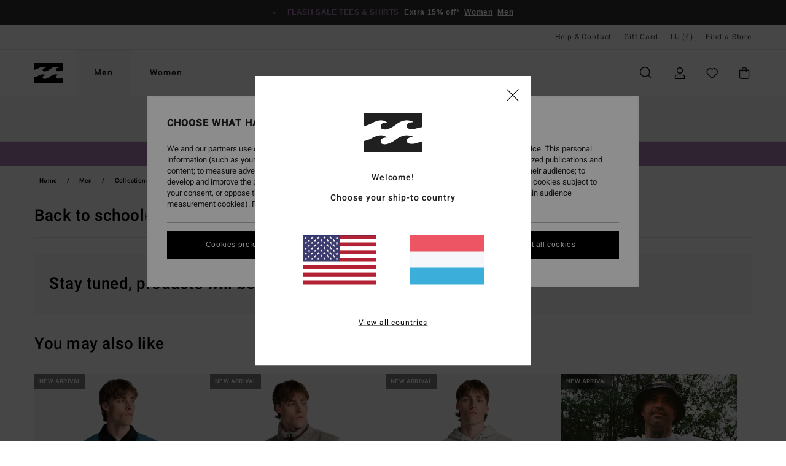

--- FILE ---
content_type: text/html; charset=utf-8
request_url: https://www.google.com/recaptcha/api2/anchor?ar=1&k=6LdoYqMhAAAAAABdQMTczY714SJxursAQToJKBEY&co=aHR0cHM6Ly93d3cuYmlsbGFib25nLmx1OjQ0Mw..&hl=en&v=PoyoqOPhxBO7pBk68S4YbpHZ&size=invisible&anchor-ms=20000&execute-ms=30000&cb=4dgwlhy33osm
body_size: 48720
content:
<!DOCTYPE HTML><html dir="ltr" lang="en"><head><meta http-equiv="Content-Type" content="text/html; charset=UTF-8">
<meta http-equiv="X-UA-Compatible" content="IE=edge">
<title>reCAPTCHA</title>
<style type="text/css">
/* cyrillic-ext */
@font-face {
  font-family: 'Roboto';
  font-style: normal;
  font-weight: 400;
  font-stretch: 100%;
  src: url(//fonts.gstatic.com/s/roboto/v48/KFO7CnqEu92Fr1ME7kSn66aGLdTylUAMa3GUBHMdazTgWw.woff2) format('woff2');
  unicode-range: U+0460-052F, U+1C80-1C8A, U+20B4, U+2DE0-2DFF, U+A640-A69F, U+FE2E-FE2F;
}
/* cyrillic */
@font-face {
  font-family: 'Roboto';
  font-style: normal;
  font-weight: 400;
  font-stretch: 100%;
  src: url(//fonts.gstatic.com/s/roboto/v48/KFO7CnqEu92Fr1ME7kSn66aGLdTylUAMa3iUBHMdazTgWw.woff2) format('woff2');
  unicode-range: U+0301, U+0400-045F, U+0490-0491, U+04B0-04B1, U+2116;
}
/* greek-ext */
@font-face {
  font-family: 'Roboto';
  font-style: normal;
  font-weight: 400;
  font-stretch: 100%;
  src: url(//fonts.gstatic.com/s/roboto/v48/KFO7CnqEu92Fr1ME7kSn66aGLdTylUAMa3CUBHMdazTgWw.woff2) format('woff2');
  unicode-range: U+1F00-1FFF;
}
/* greek */
@font-face {
  font-family: 'Roboto';
  font-style: normal;
  font-weight: 400;
  font-stretch: 100%;
  src: url(//fonts.gstatic.com/s/roboto/v48/KFO7CnqEu92Fr1ME7kSn66aGLdTylUAMa3-UBHMdazTgWw.woff2) format('woff2');
  unicode-range: U+0370-0377, U+037A-037F, U+0384-038A, U+038C, U+038E-03A1, U+03A3-03FF;
}
/* math */
@font-face {
  font-family: 'Roboto';
  font-style: normal;
  font-weight: 400;
  font-stretch: 100%;
  src: url(//fonts.gstatic.com/s/roboto/v48/KFO7CnqEu92Fr1ME7kSn66aGLdTylUAMawCUBHMdazTgWw.woff2) format('woff2');
  unicode-range: U+0302-0303, U+0305, U+0307-0308, U+0310, U+0312, U+0315, U+031A, U+0326-0327, U+032C, U+032F-0330, U+0332-0333, U+0338, U+033A, U+0346, U+034D, U+0391-03A1, U+03A3-03A9, U+03B1-03C9, U+03D1, U+03D5-03D6, U+03F0-03F1, U+03F4-03F5, U+2016-2017, U+2034-2038, U+203C, U+2040, U+2043, U+2047, U+2050, U+2057, U+205F, U+2070-2071, U+2074-208E, U+2090-209C, U+20D0-20DC, U+20E1, U+20E5-20EF, U+2100-2112, U+2114-2115, U+2117-2121, U+2123-214F, U+2190, U+2192, U+2194-21AE, U+21B0-21E5, U+21F1-21F2, U+21F4-2211, U+2213-2214, U+2216-22FF, U+2308-230B, U+2310, U+2319, U+231C-2321, U+2336-237A, U+237C, U+2395, U+239B-23B7, U+23D0, U+23DC-23E1, U+2474-2475, U+25AF, U+25B3, U+25B7, U+25BD, U+25C1, U+25CA, U+25CC, U+25FB, U+266D-266F, U+27C0-27FF, U+2900-2AFF, U+2B0E-2B11, U+2B30-2B4C, U+2BFE, U+3030, U+FF5B, U+FF5D, U+1D400-1D7FF, U+1EE00-1EEFF;
}
/* symbols */
@font-face {
  font-family: 'Roboto';
  font-style: normal;
  font-weight: 400;
  font-stretch: 100%;
  src: url(//fonts.gstatic.com/s/roboto/v48/KFO7CnqEu92Fr1ME7kSn66aGLdTylUAMaxKUBHMdazTgWw.woff2) format('woff2');
  unicode-range: U+0001-000C, U+000E-001F, U+007F-009F, U+20DD-20E0, U+20E2-20E4, U+2150-218F, U+2190, U+2192, U+2194-2199, U+21AF, U+21E6-21F0, U+21F3, U+2218-2219, U+2299, U+22C4-22C6, U+2300-243F, U+2440-244A, U+2460-24FF, U+25A0-27BF, U+2800-28FF, U+2921-2922, U+2981, U+29BF, U+29EB, U+2B00-2BFF, U+4DC0-4DFF, U+FFF9-FFFB, U+10140-1018E, U+10190-1019C, U+101A0, U+101D0-101FD, U+102E0-102FB, U+10E60-10E7E, U+1D2C0-1D2D3, U+1D2E0-1D37F, U+1F000-1F0FF, U+1F100-1F1AD, U+1F1E6-1F1FF, U+1F30D-1F30F, U+1F315, U+1F31C, U+1F31E, U+1F320-1F32C, U+1F336, U+1F378, U+1F37D, U+1F382, U+1F393-1F39F, U+1F3A7-1F3A8, U+1F3AC-1F3AF, U+1F3C2, U+1F3C4-1F3C6, U+1F3CA-1F3CE, U+1F3D4-1F3E0, U+1F3ED, U+1F3F1-1F3F3, U+1F3F5-1F3F7, U+1F408, U+1F415, U+1F41F, U+1F426, U+1F43F, U+1F441-1F442, U+1F444, U+1F446-1F449, U+1F44C-1F44E, U+1F453, U+1F46A, U+1F47D, U+1F4A3, U+1F4B0, U+1F4B3, U+1F4B9, U+1F4BB, U+1F4BF, U+1F4C8-1F4CB, U+1F4D6, U+1F4DA, U+1F4DF, U+1F4E3-1F4E6, U+1F4EA-1F4ED, U+1F4F7, U+1F4F9-1F4FB, U+1F4FD-1F4FE, U+1F503, U+1F507-1F50B, U+1F50D, U+1F512-1F513, U+1F53E-1F54A, U+1F54F-1F5FA, U+1F610, U+1F650-1F67F, U+1F687, U+1F68D, U+1F691, U+1F694, U+1F698, U+1F6AD, U+1F6B2, U+1F6B9-1F6BA, U+1F6BC, U+1F6C6-1F6CF, U+1F6D3-1F6D7, U+1F6E0-1F6EA, U+1F6F0-1F6F3, U+1F6F7-1F6FC, U+1F700-1F7FF, U+1F800-1F80B, U+1F810-1F847, U+1F850-1F859, U+1F860-1F887, U+1F890-1F8AD, U+1F8B0-1F8BB, U+1F8C0-1F8C1, U+1F900-1F90B, U+1F93B, U+1F946, U+1F984, U+1F996, U+1F9E9, U+1FA00-1FA6F, U+1FA70-1FA7C, U+1FA80-1FA89, U+1FA8F-1FAC6, U+1FACE-1FADC, U+1FADF-1FAE9, U+1FAF0-1FAF8, U+1FB00-1FBFF;
}
/* vietnamese */
@font-face {
  font-family: 'Roboto';
  font-style: normal;
  font-weight: 400;
  font-stretch: 100%;
  src: url(//fonts.gstatic.com/s/roboto/v48/KFO7CnqEu92Fr1ME7kSn66aGLdTylUAMa3OUBHMdazTgWw.woff2) format('woff2');
  unicode-range: U+0102-0103, U+0110-0111, U+0128-0129, U+0168-0169, U+01A0-01A1, U+01AF-01B0, U+0300-0301, U+0303-0304, U+0308-0309, U+0323, U+0329, U+1EA0-1EF9, U+20AB;
}
/* latin-ext */
@font-face {
  font-family: 'Roboto';
  font-style: normal;
  font-weight: 400;
  font-stretch: 100%;
  src: url(//fonts.gstatic.com/s/roboto/v48/KFO7CnqEu92Fr1ME7kSn66aGLdTylUAMa3KUBHMdazTgWw.woff2) format('woff2');
  unicode-range: U+0100-02BA, U+02BD-02C5, U+02C7-02CC, U+02CE-02D7, U+02DD-02FF, U+0304, U+0308, U+0329, U+1D00-1DBF, U+1E00-1E9F, U+1EF2-1EFF, U+2020, U+20A0-20AB, U+20AD-20C0, U+2113, U+2C60-2C7F, U+A720-A7FF;
}
/* latin */
@font-face {
  font-family: 'Roboto';
  font-style: normal;
  font-weight: 400;
  font-stretch: 100%;
  src: url(//fonts.gstatic.com/s/roboto/v48/KFO7CnqEu92Fr1ME7kSn66aGLdTylUAMa3yUBHMdazQ.woff2) format('woff2');
  unicode-range: U+0000-00FF, U+0131, U+0152-0153, U+02BB-02BC, U+02C6, U+02DA, U+02DC, U+0304, U+0308, U+0329, U+2000-206F, U+20AC, U+2122, U+2191, U+2193, U+2212, U+2215, U+FEFF, U+FFFD;
}
/* cyrillic-ext */
@font-face {
  font-family: 'Roboto';
  font-style: normal;
  font-weight: 500;
  font-stretch: 100%;
  src: url(//fonts.gstatic.com/s/roboto/v48/KFO7CnqEu92Fr1ME7kSn66aGLdTylUAMa3GUBHMdazTgWw.woff2) format('woff2');
  unicode-range: U+0460-052F, U+1C80-1C8A, U+20B4, U+2DE0-2DFF, U+A640-A69F, U+FE2E-FE2F;
}
/* cyrillic */
@font-face {
  font-family: 'Roboto';
  font-style: normal;
  font-weight: 500;
  font-stretch: 100%;
  src: url(//fonts.gstatic.com/s/roboto/v48/KFO7CnqEu92Fr1ME7kSn66aGLdTylUAMa3iUBHMdazTgWw.woff2) format('woff2');
  unicode-range: U+0301, U+0400-045F, U+0490-0491, U+04B0-04B1, U+2116;
}
/* greek-ext */
@font-face {
  font-family: 'Roboto';
  font-style: normal;
  font-weight: 500;
  font-stretch: 100%;
  src: url(//fonts.gstatic.com/s/roboto/v48/KFO7CnqEu92Fr1ME7kSn66aGLdTylUAMa3CUBHMdazTgWw.woff2) format('woff2');
  unicode-range: U+1F00-1FFF;
}
/* greek */
@font-face {
  font-family: 'Roboto';
  font-style: normal;
  font-weight: 500;
  font-stretch: 100%;
  src: url(//fonts.gstatic.com/s/roboto/v48/KFO7CnqEu92Fr1ME7kSn66aGLdTylUAMa3-UBHMdazTgWw.woff2) format('woff2');
  unicode-range: U+0370-0377, U+037A-037F, U+0384-038A, U+038C, U+038E-03A1, U+03A3-03FF;
}
/* math */
@font-face {
  font-family: 'Roboto';
  font-style: normal;
  font-weight: 500;
  font-stretch: 100%;
  src: url(//fonts.gstatic.com/s/roboto/v48/KFO7CnqEu92Fr1ME7kSn66aGLdTylUAMawCUBHMdazTgWw.woff2) format('woff2');
  unicode-range: U+0302-0303, U+0305, U+0307-0308, U+0310, U+0312, U+0315, U+031A, U+0326-0327, U+032C, U+032F-0330, U+0332-0333, U+0338, U+033A, U+0346, U+034D, U+0391-03A1, U+03A3-03A9, U+03B1-03C9, U+03D1, U+03D5-03D6, U+03F0-03F1, U+03F4-03F5, U+2016-2017, U+2034-2038, U+203C, U+2040, U+2043, U+2047, U+2050, U+2057, U+205F, U+2070-2071, U+2074-208E, U+2090-209C, U+20D0-20DC, U+20E1, U+20E5-20EF, U+2100-2112, U+2114-2115, U+2117-2121, U+2123-214F, U+2190, U+2192, U+2194-21AE, U+21B0-21E5, U+21F1-21F2, U+21F4-2211, U+2213-2214, U+2216-22FF, U+2308-230B, U+2310, U+2319, U+231C-2321, U+2336-237A, U+237C, U+2395, U+239B-23B7, U+23D0, U+23DC-23E1, U+2474-2475, U+25AF, U+25B3, U+25B7, U+25BD, U+25C1, U+25CA, U+25CC, U+25FB, U+266D-266F, U+27C0-27FF, U+2900-2AFF, U+2B0E-2B11, U+2B30-2B4C, U+2BFE, U+3030, U+FF5B, U+FF5D, U+1D400-1D7FF, U+1EE00-1EEFF;
}
/* symbols */
@font-face {
  font-family: 'Roboto';
  font-style: normal;
  font-weight: 500;
  font-stretch: 100%;
  src: url(//fonts.gstatic.com/s/roboto/v48/KFO7CnqEu92Fr1ME7kSn66aGLdTylUAMaxKUBHMdazTgWw.woff2) format('woff2');
  unicode-range: U+0001-000C, U+000E-001F, U+007F-009F, U+20DD-20E0, U+20E2-20E4, U+2150-218F, U+2190, U+2192, U+2194-2199, U+21AF, U+21E6-21F0, U+21F3, U+2218-2219, U+2299, U+22C4-22C6, U+2300-243F, U+2440-244A, U+2460-24FF, U+25A0-27BF, U+2800-28FF, U+2921-2922, U+2981, U+29BF, U+29EB, U+2B00-2BFF, U+4DC0-4DFF, U+FFF9-FFFB, U+10140-1018E, U+10190-1019C, U+101A0, U+101D0-101FD, U+102E0-102FB, U+10E60-10E7E, U+1D2C0-1D2D3, U+1D2E0-1D37F, U+1F000-1F0FF, U+1F100-1F1AD, U+1F1E6-1F1FF, U+1F30D-1F30F, U+1F315, U+1F31C, U+1F31E, U+1F320-1F32C, U+1F336, U+1F378, U+1F37D, U+1F382, U+1F393-1F39F, U+1F3A7-1F3A8, U+1F3AC-1F3AF, U+1F3C2, U+1F3C4-1F3C6, U+1F3CA-1F3CE, U+1F3D4-1F3E0, U+1F3ED, U+1F3F1-1F3F3, U+1F3F5-1F3F7, U+1F408, U+1F415, U+1F41F, U+1F426, U+1F43F, U+1F441-1F442, U+1F444, U+1F446-1F449, U+1F44C-1F44E, U+1F453, U+1F46A, U+1F47D, U+1F4A3, U+1F4B0, U+1F4B3, U+1F4B9, U+1F4BB, U+1F4BF, U+1F4C8-1F4CB, U+1F4D6, U+1F4DA, U+1F4DF, U+1F4E3-1F4E6, U+1F4EA-1F4ED, U+1F4F7, U+1F4F9-1F4FB, U+1F4FD-1F4FE, U+1F503, U+1F507-1F50B, U+1F50D, U+1F512-1F513, U+1F53E-1F54A, U+1F54F-1F5FA, U+1F610, U+1F650-1F67F, U+1F687, U+1F68D, U+1F691, U+1F694, U+1F698, U+1F6AD, U+1F6B2, U+1F6B9-1F6BA, U+1F6BC, U+1F6C6-1F6CF, U+1F6D3-1F6D7, U+1F6E0-1F6EA, U+1F6F0-1F6F3, U+1F6F7-1F6FC, U+1F700-1F7FF, U+1F800-1F80B, U+1F810-1F847, U+1F850-1F859, U+1F860-1F887, U+1F890-1F8AD, U+1F8B0-1F8BB, U+1F8C0-1F8C1, U+1F900-1F90B, U+1F93B, U+1F946, U+1F984, U+1F996, U+1F9E9, U+1FA00-1FA6F, U+1FA70-1FA7C, U+1FA80-1FA89, U+1FA8F-1FAC6, U+1FACE-1FADC, U+1FADF-1FAE9, U+1FAF0-1FAF8, U+1FB00-1FBFF;
}
/* vietnamese */
@font-face {
  font-family: 'Roboto';
  font-style: normal;
  font-weight: 500;
  font-stretch: 100%;
  src: url(//fonts.gstatic.com/s/roboto/v48/KFO7CnqEu92Fr1ME7kSn66aGLdTylUAMa3OUBHMdazTgWw.woff2) format('woff2');
  unicode-range: U+0102-0103, U+0110-0111, U+0128-0129, U+0168-0169, U+01A0-01A1, U+01AF-01B0, U+0300-0301, U+0303-0304, U+0308-0309, U+0323, U+0329, U+1EA0-1EF9, U+20AB;
}
/* latin-ext */
@font-face {
  font-family: 'Roboto';
  font-style: normal;
  font-weight: 500;
  font-stretch: 100%;
  src: url(//fonts.gstatic.com/s/roboto/v48/KFO7CnqEu92Fr1ME7kSn66aGLdTylUAMa3KUBHMdazTgWw.woff2) format('woff2');
  unicode-range: U+0100-02BA, U+02BD-02C5, U+02C7-02CC, U+02CE-02D7, U+02DD-02FF, U+0304, U+0308, U+0329, U+1D00-1DBF, U+1E00-1E9F, U+1EF2-1EFF, U+2020, U+20A0-20AB, U+20AD-20C0, U+2113, U+2C60-2C7F, U+A720-A7FF;
}
/* latin */
@font-face {
  font-family: 'Roboto';
  font-style: normal;
  font-weight: 500;
  font-stretch: 100%;
  src: url(//fonts.gstatic.com/s/roboto/v48/KFO7CnqEu92Fr1ME7kSn66aGLdTylUAMa3yUBHMdazQ.woff2) format('woff2');
  unicode-range: U+0000-00FF, U+0131, U+0152-0153, U+02BB-02BC, U+02C6, U+02DA, U+02DC, U+0304, U+0308, U+0329, U+2000-206F, U+20AC, U+2122, U+2191, U+2193, U+2212, U+2215, U+FEFF, U+FFFD;
}
/* cyrillic-ext */
@font-face {
  font-family: 'Roboto';
  font-style: normal;
  font-weight: 900;
  font-stretch: 100%;
  src: url(//fonts.gstatic.com/s/roboto/v48/KFO7CnqEu92Fr1ME7kSn66aGLdTylUAMa3GUBHMdazTgWw.woff2) format('woff2');
  unicode-range: U+0460-052F, U+1C80-1C8A, U+20B4, U+2DE0-2DFF, U+A640-A69F, U+FE2E-FE2F;
}
/* cyrillic */
@font-face {
  font-family: 'Roboto';
  font-style: normal;
  font-weight: 900;
  font-stretch: 100%;
  src: url(//fonts.gstatic.com/s/roboto/v48/KFO7CnqEu92Fr1ME7kSn66aGLdTylUAMa3iUBHMdazTgWw.woff2) format('woff2');
  unicode-range: U+0301, U+0400-045F, U+0490-0491, U+04B0-04B1, U+2116;
}
/* greek-ext */
@font-face {
  font-family: 'Roboto';
  font-style: normal;
  font-weight: 900;
  font-stretch: 100%;
  src: url(//fonts.gstatic.com/s/roboto/v48/KFO7CnqEu92Fr1ME7kSn66aGLdTylUAMa3CUBHMdazTgWw.woff2) format('woff2');
  unicode-range: U+1F00-1FFF;
}
/* greek */
@font-face {
  font-family: 'Roboto';
  font-style: normal;
  font-weight: 900;
  font-stretch: 100%;
  src: url(//fonts.gstatic.com/s/roboto/v48/KFO7CnqEu92Fr1ME7kSn66aGLdTylUAMa3-UBHMdazTgWw.woff2) format('woff2');
  unicode-range: U+0370-0377, U+037A-037F, U+0384-038A, U+038C, U+038E-03A1, U+03A3-03FF;
}
/* math */
@font-face {
  font-family: 'Roboto';
  font-style: normal;
  font-weight: 900;
  font-stretch: 100%;
  src: url(//fonts.gstatic.com/s/roboto/v48/KFO7CnqEu92Fr1ME7kSn66aGLdTylUAMawCUBHMdazTgWw.woff2) format('woff2');
  unicode-range: U+0302-0303, U+0305, U+0307-0308, U+0310, U+0312, U+0315, U+031A, U+0326-0327, U+032C, U+032F-0330, U+0332-0333, U+0338, U+033A, U+0346, U+034D, U+0391-03A1, U+03A3-03A9, U+03B1-03C9, U+03D1, U+03D5-03D6, U+03F0-03F1, U+03F4-03F5, U+2016-2017, U+2034-2038, U+203C, U+2040, U+2043, U+2047, U+2050, U+2057, U+205F, U+2070-2071, U+2074-208E, U+2090-209C, U+20D0-20DC, U+20E1, U+20E5-20EF, U+2100-2112, U+2114-2115, U+2117-2121, U+2123-214F, U+2190, U+2192, U+2194-21AE, U+21B0-21E5, U+21F1-21F2, U+21F4-2211, U+2213-2214, U+2216-22FF, U+2308-230B, U+2310, U+2319, U+231C-2321, U+2336-237A, U+237C, U+2395, U+239B-23B7, U+23D0, U+23DC-23E1, U+2474-2475, U+25AF, U+25B3, U+25B7, U+25BD, U+25C1, U+25CA, U+25CC, U+25FB, U+266D-266F, U+27C0-27FF, U+2900-2AFF, U+2B0E-2B11, U+2B30-2B4C, U+2BFE, U+3030, U+FF5B, U+FF5D, U+1D400-1D7FF, U+1EE00-1EEFF;
}
/* symbols */
@font-face {
  font-family: 'Roboto';
  font-style: normal;
  font-weight: 900;
  font-stretch: 100%;
  src: url(//fonts.gstatic.com/s/roboto/v48/KFO7CnqEu92Fr1ME7kSn66aGLdTylUAMaxKUBHMdazTgWw.woff2) format('woff2');
  unicode-range: U+0001-000C, U+000E-001F, U+007F-009F, U+20DD-20E0, U+20E2-20E4, U+2150-218F, U+2190, U+2192, U+2194-2199, U+21AF, U+21E6-21F0, U+21F3, U+2218-2219, U+2299, U+22C4-22C6, U+2300-243F, U+2440-244A, U+2460-24FF, U+25A0-27BF, U+2800-28FF, U+2921-2922, U+2981, U+29BF, U+29EB, U+2B00-2BFF, U+4DC0-4DFF, U+FFF9-FFFB, U+10140-1018E, U+10190-1019C, U+101A0, U+101D0-101FD, U+102E0-102FB, U+10E60-10E7E, U+1D2C0-1D2D3, U+1D2E0-1D37F, U+1F000-1F0FF, U+1F100-1F1AD, U+1F1E6-1F1FF, U+1F30D-1F30F, U+1F315, U+1F31C, U+1F31E, U+1F320-1F32C, U+1F336, U+1F378, U+1F37D, U+1F382, U+1F393-1F39F, U+1F3A7-1F3A8, U+1F3AC-1F3AF, U+1F3C2, U+1F3C4-1F3C6, U+1F3CA-1F3CE, U+1F3D4-1F3E0, U+1F3ED, U+1F3F1-1F3F3, U+1F3F5-1F3F7, U+1F408, U+1F415, U+1F41F, U+1F426, U+1F43F, U+1F441-1F442, U+1F444, U+1F446-1F449, U+1F44C-1F44E, U+1F453, U+1F46A, U+1F47D, U+1F4A3, U+1F4B0, U+1F4B3, U+1F4B9, U+1F4BB, U+1F4BF, U+1F4C8-1F4CB, U+1F4D6, U+1F4DA, U+1F4DF, U+1F4E3-1F4E6, U+1F4EA-1F4ED, U+1F4F7, U+1F4F9-1F4FB, U+1F4FD-1F4FE, U+1F503, U+1F507-1F50B, U+1F50D, U+1F512-1F513, U+1F53E-1F54A, U+1F54F-1F5FA, U+1F610, U+1F650-1F67F, U+1F687, U+1F68D, U+1F691, U+1F694, U+1F698, U+1F6AD, U+1F6B2, U+1F6B9-1F6BA, U+1F6BC, U+1F6C6-1F6CF, U+1F6D3-1F6D7, U+1F6E0-1F6EA, U+1F6F0-1F6F3, U+1F6F7-1F6FC, U+1F700-1F7FF, U+1F800-1F80B, U+1F810-1F847, U+1F850-1F859, U+1F860-1F887, U+1F890-1F8AD, U+1F8B0-1F8BB, U+1F8C0-1F8C1, U+1F900-1F90B, U+1F93B, U+1F946, U+1F984, U+1F996, U+1F9E9, U+1FA00-1FA6F, U+1FA70-1FA7C, U+1FA80-1FA89, U+1FA8F-1FAC6, U+1FACE-1FADC, U+1FADF-1FAE9, U+1FAF0-1FAF8, U+1FB00-1FBFF;
}
/* vietnamese */
@font-face {
  font-family: 'Roboto';
  font-style: normal;
  font-weight: 900;
  font-stretch: 100%;
  src: url(//fonts.gstatic.com/s/roboto/v48/KFO7CnqEu92Fr1ME7kSn66aGLdTylUAMa3OUBHMdazTgWw.woff2) format('woff2');
  unicode-range: U+0102-0103, U+0110-0111, U+0128-0129, U+0168-0169, U+01A0-01A1, U+01AF-01B0, U+0300-0301, U+0303-0304, U+0308-0309, U+0323, U+0329, U+1EA0-1EF9, U+20AB;
}
/* latin-ext */
@font-face {
  font-family: 'Roboto';
  font-style: normal;
  font-weight: 900;
  font-stretch: 100%;
  src: url(//fonts.gstatic.com/s/roboto/v48/KFO7CnqEu92Fr1ME7kSn66aGLdTylUAMa3KUBHMdazTgWw.woff2) format('woff2');
  unicode-range: U+0100-02BA, U+02BD-02C5, U+02C7-02CC, U+02CE-02D7, U+02DD-02FF, U+0304, U+0308, U+0329, U+1D00-1DBF, U+1E00-1E9F, U+1EF2-1EFF, U+2020, U+20A0-20AB, U+20AD-20C0, U+2113, U+2C60-2C7F, U+A720-A7FF;
}
/* latin */
@font-face {
  font-family: 'Roboto';
  font-style: normal;
  font-weight: 900;
  font-stretch: 100%;
  src: url(//fonts.gstatic.com/s/roboto/v48/KFO7CnqEu92Fr1ME7kSn66aGLdTylUAMa3yUBHMdazQ.woff2) format('woff2');
  unicode-range: U+0000-00FF, U+0131, U+0152-0153, U+02BB-02BC, U+02C6, U+02DA, U+02DC, U+0304, U+0308, U+0329, U+2000-206F, U+20AC, U+2122, U+2191, U+2193, U+2212, U+2215, U+FEFF, U+FFFD;
}

</style>
<link rel="stylesheet" type="text/css" href="https://www.gstatic.com/recaptcha/releases/PoyoqOPhxBO7pBk68S4YbpHZ/styles__ltr.css">
<script nonce="HmIM6aPTXAwpEYIMNMzTvA" type="text/javascript">window['__recaptcha_api'] = 'https://www.google.com/recaptcha/api2/';</script>
<script type="text/javascript" src="https://www.gstatic.com/recaptcha/releases/PoyoqOPhxBO7pBk68S4YbpHZ/recaptcha__en.js" nonce="HmIM6aPTXAwpEYIMNMzTvA">
      
    </script></head>
<body><div id="rc-anchor-alert" class="rc-anchor-alert"></div>
<input type="hidden" id="recaptcha-token" value="[base64]">
<script type="text/javascript" nonce="HmIM6aPTXAwpEYIMNMzTvA">
      recaptcha.anchor.Main.init("[\x22ainput\x22,[\x22bgdata\x22,\x22\x22,\[base64]/[base64]/[base64]/[base64]/[base64]/UltsKytdPUU6KEU8MjA0OD9SW2wrK109RT4+NnwxOTI6KChFJjY0NTEyKT09NTUyOTYmJk0rMTxjLmxlbmd0aCYmKGMuY2hhckNvZGVBdChNKzEpJjY0NTEyKT09NTYzMjA/[base64]/[base64]/[base64]/[base64]/[base64]/[base64]/[base64]\x22,\[base64]\x22,\x22e8K5esOvZ8KHTMOURjBqJsKYfcOVRGNOw6jCijPComnCiADCi1DDkVlcw6YkBMO4UHEtwo/[base64]/ChWTDkmvDhMO9WRQvbMKJw4V7w4TDslPDp8O6E8KiYQ7Dpn7Di8KSI8OMDFkRw6gnSsOVwp4JG8OlCAYLwpvCncODwpBDwqYGe37Drl4YwrrDjsKWwoTDpsKNwqJ3ADPCuMK4N34BwoPDkMKWJDEIIcOiwoHCnhrDqMO/RGQkwo3CosKpM8O6U0DCpMOnw7/DkMKBw6vDu25Fw6lmUC9Dw5tFcXMqE0XDm8O1K2vChFfCi2rDjsObCGzCi8K+PgvCmm/Cj3RiPMODwpzCtXDDtWAvAU7DnV3Dq8KMwrEpGkYwbMORUMKqwqXCpsOHBzbDmhTDqsO8KcOQwq7DuMKHcFPDl2DDjzBiwrzCpcO5IMOucxJMY27CssKwJMOSJMKZE3nCisK9NsK9SCHDqS/DpsOhAMKwwplfwpPCm8Ojw6rDshwyFWnDvVI3wq3CusKtVcKnwoTDiyzCpcKOwpTDncK5KWLCpcOWLHstw4k5DVbCo8OHw57Du8OLOWF/w7wrw5jDqUFew7oaakrCrAh5w4/DvUHDghHDkMK4XjHDkMOPwrjDnsKQw6w2Tw0jw7ELG8Oac8OUPkDCpMKzwqHCqMO6MMO3wrs5DcOLwqnCu8K6w4dEFcKEYsKzTRXClcOJwqEuwq1nwpvDj3/CvsOcw6PCriLDocKjwqPDgMKBMsO0T0pCw5XCuQ4oe8Kkwo/Dh8Kiw4DCssKJXMKvw4HDlsKeI8O7wrjDn8KDwqPDo3g9G0cSw5XCohPCrXoww6Y6DyhXwpc/dsOTwpEFwpHDhsK5JcK4FXVWe3PCnsO6MQ95bsK0wqgNH8OOw43Dp2QlfcKHKcONw7bDnCLDvMOlw69bGcOLw5HDgxJ9wofCpsO2wrcQATtYU8O0bQDCrH4/[base64]/DiTXConvCp8Kyw6drZH9pM8K7wrjDgFLDqsKGHD3DhWsuwpbCgcOHwpYQwpzCuMOTwq/DrTjDiHoYQX/CgTkzEcKHaMOdw6MYYsKeVsOjFkA7w73ClMOUfh/Cq8KXw6cKeUrDlMORw6h4wo0AAcO1O8K5ODTCpWt/PcKlw6PDogJ8VsOANMOSw6gZZsOrwpImFkA/[base64]/[base64]/ChAXDrMOnwrzDmMK8acKzw59HGwLCuGUCUivDrnBTdMOTbsK3LQ7Dj2PDuVHDhG/DvwTDvcOKEUYsw7vDgMKtfGnDtMKMNsOjwrllwqnCiMOTwpLCs8Oww4rDocOnHsKfV2LCrcKKTHIbw6DDgCbCqsKgLMK2wqZ5wqnCqMKMw5oPwq3ClEAkO8KDw7ovA1MVXWsNaGg2fcOKw4AGRkPDnxzClk9uITXDnsKtwppRaH5/wq4qREUlJAtkw6lZw5gQw5dewrXCpFvCkE7CsQvCnBDDq0BACjc8InbDpUlCRsKrwprDs1jDmMKVXsOwZMOEw57DlcOfPcKKw7g7wr7DjgHDpMKTWzxREyMAw6UREChNw6kCwqI6GcKFDcKcwo0+GhHCuxTDiALCs8KBw74JXzt/w5HDo8K9acKlesKbw5LDgcKASm8LGA7ChCfCqsOgXcKdHcOrBRfDscK1SsOmTsKmCMO8wr/CkyXDo34WZsOfwqHCixjDq3wbwpHDucOBw4rCjsKmEHbCssK4woYIw7bCmcOfw77DtmnDrcK1wpnDjifCgcK0w5HDrHTDqcKXYj/[base64]/w6/DmcKIMiHCuXJxHRbCqGnDqcK+EGjDgVcxwqvCq8Kqw6zDix3Dj2UFw6nCi8KkwoMVw7HCpMO9V8O5IsKqw6zCqsOtIRkgCG/CocOeCcO+wqI1DcKWEFPDiMO3LsKyDz3Drm/CssO3w5LCuELCoMKADsKlw7vCjXg9FSzCqwwIwpXCtsKlSMOaD8KxMMKwwqTDm1rCicO4wpfCtcKyGU91w5bDh8Ouw7TCkjwMHsOrw7HCkzxzwoLDm8Kqw43Dp8OVwqjDkMOfNMO6worCkEnDiWTDujAXw5cDwoDCqR0nw53DpMOQwrDCrRoQBjl5XcOzEMK8EsO/f8KeSldOwopvw5sEwp9jDgjDvjodF8KoAMK2w5UdwonDuMKXZU7ColUJw7UiwrLCvnh5woViwpUbE0fDjWtSJlx3w4nDmsOZDcKAME3DssOgwplhwpnDlcOGKcKEwr12w6AfBG0JwqoLFFDCuirCuT/Dg3HDqz/DlRdPw5LCnRfDi8Oxw5LClCbCjMOlRhxzwptfw6Ehwo7DqsOmTSBhwowrwqR+VMKNfcORcMOqU0BQSsK7ETbDjcKTd8KvdBN1wo/DgcOvw6nDlsKOP10iw7YTGhvDgwDDmcOxEsKowozDhzLDucOnwrZnw5k5wq1Nw75qw47CiBRVw6g4SgZewrbDqsKiw73CnMOlwrzDusKcwpo3dHoGU8KmwqwnQEwpLCJFakfDnsKow5YUKMK2wpwqdcKFBHnCsSHCqMKYwrPDlAVaw4/Cm1JvNMOGwo/ClXojAMOaZX3DqcKVw6zDqsK7FcKJesOAwoLChBvDqiNbGCnDocKOIsKGwozCjnLDp8K4wqdGw4nCuWLDpkzCtsOXSMOcwo8YYcOXwpTDpsOQw49Two7DgXLDsC5cUCAdHyQ4ScOyKyHCozDCtcKSwoDDuMOFw50Bw5bCkSdswph8wrbCnMKfcTAiGcKhScO/[base64]/CrF3CiUVhw4jDj0bCkTg9SXXCvGXClsOfwo3DrSjCmsKxw7HDuH3CmsOWU8O0w73CqsOqaBlowrTDksOocBvDiXFVwqrDoSodw7MoO1PCqR47w6pNEDnDqUrDvjLCpwJ1LEVPAMONw6IBX8KPSHXDlMOYwpLDtMOtU8O8e8KnwqbDvzjDpcOsXXAOw4/[base64]/WSkcKcOKNWrDusO9w656ewDDjE7DjQ/CuMOiw5/DiibCpQrCj8OCwqI/[base64]/[base64]/CmiMofsOVw5M1w4Jjw6gEwoR5woY6SFZRKE9jdcKUw6LDs8KVX3HCuXzCpcO1w5t+wp3ChsKqDT3CuXwVU8KbOcKCLC3DrmAPI8O0IDbCjUnDn3Q+wp4gUFDDtDFMwqwoAAXDmHPDpcK8ZzjDk1jDtE/DvcOjOA8WKk1mwqwVwqpowrcmbVAAwrzCp8Oqw5jDlG9Iwp96woPCg8Orw4QawoDDk8KVUCYkwqITQg5wwpHCl2pcesOTwpDCgG8SZl/[base64]/[base64]/DmMKZw7QnN0tSL8O3wrLCsHLCicKzw51OwoobwrLDpMORBlsQAsOPfBXCpBPDj8ORw6kHJ3fCs8KRa3LDoMKjw4JIw7ZvwqdEG2/DnsKQM8KPd8KYelZzwoLDqQZTa0jDg157dcKmCQhnwq3CkcKxGTXDtMKuOMKZw63DrMOEc8OTwp8+w4/Dn8KsKMKdw7bCtMOPcsKFDUDDjDTCmRVgaMK9w6LCvsOXw65Qw5oFL8KVw5BWOjTDuBNOKsOxCsKRTTFIw6VsXMOdXcKlw5XCjMKbwpd8UT3CrcKvw7zCqBnCpBnDrcOkMMKWwq/DlnvDqXLDqHbCsmwjwqk5FsOgw6DCgsOHw5smwqHDmcOiSS4rw7tvW8K5fkB3wp8/[base64]/Dn8KDw7nDim7DksKtw4fCmQ5nw60Nw6gkw48MJmUpEMKjw4UWwpHDgcOOwq7Dj8KFQSvCpcKeOwkIBMOqK8OwDMOjwoZFHsKQw4oYLxjDn8K+wqDCgStwwqDDvwjDphPCunI9fWlxwo7CilHCjsKqZcOrwogpDMKjL8O9w5nChnc9SGwSXsK8w6kewrpiwrYIw4/CnkDDpsOGw5hxw7XChmRPw5EaY8KVIWXCrcOuw4bCmFHChcK4wrrClFxLwq45w402wrpQwrM3DMOWX1/DmGjDucOSfyHDqsKRw7zCjsKrSClLwqXChRBiGgzCiCHCvgsDwp40wrjDqcOPWj9YwqZWPcKEI0jDiFx4KsOmw7TDnnTDtMKcwo5feizCqEVuRUzCrBgQwpnCnXVawo/[base64]/DtDTDssKkHUMmBMKrwqLDrFJRw6XDlMKGwpLDrsKySSzDiEh/KzlkUgnDnljCvEXDungwwow7w4bDssK+QAN7wpTDnsOFw7dlV1/[base64]/fcK5w73Dr8OXwqlZwpjCuRjCg8KRwrvCtlArw5/CosKsw4wbw7RdLMOUwowjBcOdREshwpXCg8Klw6VhwrdHwqTCo8KSR8OONMOmI8KpGsODw5cZHDXDpmvDgsOJwrocUcOqJcKrKwjDgcKfwpMvwp3CrUfDtVfDk8OGwo5xw5cgesK+wqLDmMOiB8KFTMO5wq/[base64]/DkcOcwq1cR0kowrzCscOBdXnCgsK6RcKhw5hlw4MIJ8OfAsK/DMKiw7sOWsONDjnCqEAAWHoCw4DDuUpcwr/DmcKYUMKIN8OVwpXDpsK8GyPDiMKlJEUzw4PCkMK5NcKlAX/DlsKNfSHCpMObwqBtw5dKwoXDjsKIDiJ/d8OgVljCklFTO8KTKxbCvMKowqJUXjTCpmfCsnrDoTrDky1qw75Fw4vCiWrChx1xd8OeZCsow6PCq8OvblLClmzDv8OTw6IzwpQrw7NAbFTChjbCqMK5w6tfwqgkdGwhw48AG8OyYsOxR8OGw7Rxw5TDrwQSw6/Dk8KDaB3Ct8Kow50swoLCvsKmB8OkeFjDpA3DgzrDuUfClBjCu15qwq5uwqnCpcOiw7sCw684I8OsEDMYw4/[base64]/Plk/NMOZw5vCiMOvbMOywpjDrQTCgkbCvifDlmFATMObw6Y1wpwyw6kKwrFiwqjCsybDqUNwJl1QTTjDkcOSQsOMbF7CqcKxw4VdBBx/JsO1wpI7LUoqwqAiI8O0wogzXFDCo2nCrcOCw592TcOYNMOXwozDt8KawoEzSsKYScOCPMKQw7kZf8O8NywMNsKaGTzDh8K/w6t3V8OLIifDkcKtwoDDssOcwoU7IVd4Iz4/wq3ChXM3w5gXR0XDnCbCncKoaMORw5XDqltvP0HCjEbCl3XDq8OCS8KUw6bDliDCrjDDvsOXdG80dcKEeMK3bCcEBQYOwqfCoWoRw6nCuMKOwoAuw5PCjcKww545P24aJMOrw7LDsBNpEMKlRTUBfAgFwo4fLMKLwqfDrx1DCUZsC8Omwp4hwodYwq/CmMORwq8iS8KBaMOkMAfDlsOgw7tVXMK5LCZnWcOdLzTDhAATw4EqPMOtW8OewrJTIBEsQ8KyKA3DkVtcbCnCnVfCsWVIE8OnwqbClsKpTX9zw5Ilw6IVw7xbXU4JwoYYwrXClB7Dq8KUO3YWEMOpOzh2wpEhYCAmAD0/MQYFN8KYSsOGccKKBQbDpBDDhV1+woAxfAgzw6/DlsKMw5TDkMKrJWXDtBpJwohCw4VofcK1TUPDmA8jYMOYGsKHw5LDnsK4SVFhY8OeKm1/w4vCrHcJInp1OVISZHcyW8OhesKQw7MHMsOOF8KfGsKxI8O3H8OZPMO/[base64]/[base64]/CsOKwpkRw7NDOcKXBSzCrcKWGcKXJgJnwr/ClcOTFMOiwq8swopuUDhmw7jCuioEN8KPFcKhbnQXw7sUw4LCscOcI8Opw61pEcOIccKpbTZ3woHCr8KCJMOYEcOOfsOBScOqTMKeNk4tEMKvwqYNw7fCrMKEw4JlJBHCgsOTw57CthNkFzUcwqzCmUA5wq7CqHTDmsKdw7osYC/CqsOlCyvDjsOidUrCoDLCnWxNcsKaw4zDu8O1wq5TNcKBZsK+wooww63CgGcGYMOBScK8RwE/wqfDlHdKw5UdI8K2Z8OaH2LDj1cXO8OKworClRzCucOlZcOQI1soBloWw6NebibDi3lxw7rDi2PCu3VrEiDDji3Cn8Okw4E9w4TDiMK3KMOKGDF7R8KpwoxwNGHDu8K+JMOIwqXChQhHF8O9w7wuTcKcw6JBRSB2wodcw7LDtRRKXMOyw5/Dt8O7JsKew5RjwoQ0woBxw79gBzwVwq/ChMKtUA/CoSkZEsOZB8O3dMKEw7QBFj7Dg8OPwobCksK9w73CpxrCnDLDiy/DvmnChj7CqMOTwq3DjT/CliVDbMKVw6zCnSbCrWHDmX4+w7I/w6PDpsKIw6HCtT4wecO9w6zDucKJKcOVw4PDisORw4nDnQBuw41HwoRbw756woPCsjRiw7glHELDtMOkDhXDrR3DosOJMsO3w5R7w7o/JMKuwqPDvMOMFXLCtjtwNCDDkwR6woI9woTDtiwiJlDCnUE1KsO6Un5Bw6lXHBopwqDDkMKGVUVawpVawppswrooIsOhZMOXw4PCmsKmwrXCqcONw7hIwoLCqwxPwqLDgA7Ct8KWexbCiWbDksOqIsO3BiQZw5Y6w7NfIUjCkgdlwoA/[base64]/[base64]/[base64]/Ck8O6PMK6O8K4KMO0wrEFGzjCgGFkIRjCrsOmKT0+FsOAwp5OwrBmf8Knw4phw4t+woBSY8KlM8KDw61HWHVmw4w8w4LCh8OxZ8KkbSDCtcOSw4BQw7/Dj8KZaMOWw5bCuMOtwpA7wqzClsO+GxXDh2w3wojDlsOHel8+WMOuPmfDh8Kowp16w4zDssOTwo8XwqfDmVBRw6pewrE+wrYfYwLCi3nCnUvCpnbCscO7RE3CtE9gJMKuCD/CpsO0w64ZUhdtIlJjE8KXw47DqMKsbX3DqS9MElUPI3fCnR19ZAQHXRUmWcKmIGPDjMK0HcKrwp/CjsKHcF19eDzDl8KdWcKnw7XDsGPDr03DocOxw5vCtgltL8K6wpHCtyPCvEnCqsKgwpjDgcOfUkdtOG/DskAdLj9Ac8K4wpvCnU1mTGBGUA7Cg8KQd8Oof8OBbsKmOMKxwrRDNivClcOsBh7DmcKzw50qG8Ohw4tqwp/CvHBYwpzDhEkQNMOgd8O1UsOUQX/[base64]/Dh05kwqfDlAFBHGDCpHnDoG9Bw4BrO8OGTxYvw6suBEpsw7vCsE/Dg8O4wowIN8OXWcO3KsKTw59nPcK4w7jDh8OuX8KZwrDChsO5FwvDmsK4w5ZiEUDCpm/DhyM+TMOlGFpiw4LCtDnDjMKgUVXCnntqw49Rw7bDpsKPwoDCtcKiez7Ct2fCpMKLwqvDgsOzZsKCw5sXwq/CpMO4B2QeYDA4MsKPwrbCp2vDn1TCswshwoM7wrDCi8OlCMOLIw/DrwsWYsOpwq/CnUNsX3Qjwo/CkwVTw4NmXGPDowXCgH8LKMKPw47DmMKUw4E0AAfDrcOEwoXCj8OPA8KPccO5T8KXw7XDomLCuCTDg8O3O8KQEiTCoAlFIMOJwr02HsOnwqATHcKtw5JhwpRXKsOcwoXDk8KldxYDw7vDtMKhLWfDnV/[base64]/CuMKdUD/CgAFJw73CkSnChG/DkMOcw5U0dcKRCsKgJE7CuAIRw4zCk8OxwrBgw4DDqsKcwobDvG1JNsOSwprCrsK0w59LBcOjdV/[base64]/[base64]/Cg8KDw7/CpBZoTsOywp4KazfCosKcMDcUw6MRC8OBYCBIZMKnwrM0UsOyw7LDpWHCrcOxwooAw7JLOMOQw5V+T3IibhRRw5YnUSLDukUowpLDk8KyUF8PbcKSBsK4NiVUwq/Cl396ThxSHsKNw6rDvRMqw7Nyw4pnBGbDo3rCisOIG8KOwpvCjMOZwrjDlsOZCELCrcOoU2nDnsORw7Qfwq/[base64]/wpXCmGHCmEvCpERNwrDCjsKWw53CqQsawqpsw6FvD8OLwo7CjcODwrjCksKicBw/wr3CvMKtaRzDpMOaw6Ujw4vDp8Kcw75ocXjDl8KSHhzCpcKOwrtpdhZiw6JGJsKnw4XCl8ORXAQzwpcWY8O6wr8uGQ1ow4NNR2fDrcKhai/DmTcrb8O2w6rCqcO4w6HDucO5w7prw67Do8Kyw5Ziw7PDpcOLwqLCo8OqHDxiw4DCqMOdw7fDhi4zJwViw7/[base64]/cwc2AcKKwprDm1bCj8OTw7nDmFfDhsOqRQ3DmFRNwrp6w41bwprCtsK4w5gJBsKlGgjCuhvCuRTDnDTDg14pw6PDt8KMfgZUw7dDQMOWwok2X8OuRmhVZcOcDcKKbMOewp/CsmLChXEwC8KpZh7DvsOdwpPDj0s7wrxnAcKlDcKew57CnAZIwpHCv3Z2w6zCgMKEwoLDm8O7wq3DnlrDkjZ9w5HCiyfChMKPOxlFw5nDtMKODXvCtsKiw5wbCVzDnV3CsMO7woLClg0Hwo/[base64]/CrsK2RMOqwo7DkBN/AAnCnFjDrcKEwqtXwovCi8OvwozDnDrDhMOew53Ctg0wwrDCuhTDi8K/AwtOXRjDn8KOQSnDqsKowqovw4jDjmkKw5Jpw4XCkhLCnsO7w6PCrMKWO8OLHsOPHMOdDsK7w5pXVMORw4PDlXM5UsOHKcOcUMONNsO9LgXCp8Khw6EkRBDDlS7Dj8OUw6DCmyYvw7lRwpjDpwPCr3pUwpTCsMKUw5LDsGN/w6lrDsK/LcOnw4FYT8KobxgZw4XCgF/DpMK6wq1nCMKmBn0jwqUowrooKD3DuB0Zw5Ijw6p0w6nCpm/CgFlcw53Dklh5LXTCqChrwrrChBXDvUPDjcO2dnggwpfCm1vDkEvDg8KLw7TCj8K9w6ttwpxFFDLDsHtOw7nCpsKlVMKOwqjChcKKwrcTGMOnEMK/w7RLw4UndwooRwzDocOFw5LDjQzCj2fDsFnDkXMBXVwacgrCsMKlWEUlw67CuMKlwrlnFcOYwqJKagvCo0Jxw4jCnsOVw57DoVYaeE/Cj2hZwrguNMOewrHCnjHDncOsw7RYwpgWw6I0w5kcwpDCocOfw5nClsKfCMKsw7oSw5DCsHldQsOfW8OSw4/CrsKuw57DlMOVZ8KZw6vCpilIwp9MwpRPSE/[base64]/[base64]/[base64]/wpdRwp/DisOJwq0HwpjDisO5w4fChMO8d8OYdEbDu1B2wprCtcOFw5JqwpzDt8K4w6R8AGPDksOIw5MawoxtworCsD5sw6YCwrLCiU5qwp5dC1zClMKgw5gEPVwKwq/DjsOcLEwTFMKgw4kHw6BpXSlRSsOhwqdePWokbWwVw7l8f8OZw7h0wpFvw4bDocK/w6hNEMKUUkTDt8OGw5/CpsKtw4MYAMKoecKMwpnDmBA3NsK8w7DDq8KFwpICwoLChRgUesO8RE4VNsO6w4IVQcOZVsONJlXCunBRHMK2TXfDmcO1DnDCpcKfw6fDucKzFMOdw5LDoW/CssOvw5HCkBXDjUrCq8O6GMKvw6YmbA1lw5cwCTdHw43Cj8KPwofDlcOZwrrCmcKcwqN6SMOCw6/[base64]/DssOww4PDr8KiwrXDi8KLw7YBL8O/[base64]/cDLDnUPDosKbwrJTZB5nw4DCnjI2fnnClCXDnTMIVxrCh8KnUMOMcRNHw5UxF8KxwqU/UH82FsOCw7zCnsK+JSFRw6LDpsKJP0MIVsOGB8OLbhXCimkqwrrDpsK5wpIhDw/DgsKhAMKkAmbCu37DhsK4RDB6Pz7CjMKFwqoEwqELNcKvWcOWwprDgsO3f1xowpFqNsOuH8Kzw6/ChGJHL8KfwrJBPjYnJMOZw6TCgknDgMOmw5zDsMKVw5vCu8K4acK9YCknX3XDtsK5w5UPKMOnw4TCjHzDncOmw5nCksOIw4LDpcKiw4/CicK7wpNSw7h2wqrCtMKrfmHDvsK0ABxcw5kqLTYVw7rDq3XCkBLClMOMw6c8GXDClwZAw6/CnmTDqsKHb8KLU8KrWQLDmsOac27CmmAxQsOuW8K/w5dmw7Z3MS4lwo5lw6sWUsOoCcKUwpNTPMOIw6jChsKLIg94w4Blw77DoDAlw5PDscKoCi7DgMKZw6M5PMOxCcKJwqbDo8OrLcOqYCNOwqkWJcOsX8Krw7LDtStiwppLPiNhwovCssKGNsOHwpRbw7/DqcOWw5zCjQVdbMK3bMOFMELDmXzCvsKKwoLCucK6wpbDtMOtCDRgwrl7VghQW8OrVCTChsO3c8KVQsKLw63CpHPCmSMYwpwqwp9Mw7/DrzhITcOLwpTDhgh1w5xfQ8KHwpTDv8KnwrdIGsK9ahhfw7zDr8KoXMKnacKDO8KvwqAUw6DDkiQ4w7VeNTcVw6HDtMOxwrbCuGlef8Odw4/DisK9f8OsBsONWAo6w79UwoXCr8K7w43CmMOXLcO0wq18wqsPX8OrwrjCo29tWsONNsOIwps6I1rDgAjDn3bDrkrDosKZw59nwrnCssOdwq5eEg/[base64]/DsFgVw6zDix/CmcObwpVpHn3Cg2VlwqVIw6AaGsOfM8OHwrMVwoVLw70Kw51HdxfCtwrCnQbCuQd3w47DtsKVbsOZw5LCg8K8wr/[base64]/[base64]/Dq23DkUrDtcK1w4kaFAHDq1nDmcO+aMOSaMK2R8OBY3PCmnRAw4EDacOZRxRrcFcbwobCl8OFMm/CnMK9w73DvMKTBmojVGnDqsOWfMO3Yw08X09gwpHCrApUw4nCucKGCStrw77DscKDw79ew68Zw6HCvmhRwrcdNjxyw7zDmMKkw5bCtFvDvUxJbMKTe8OEw5XDrMKww50hAyZPThtObsOhWsORE8KNKAfCkcK2XcOlM8K4w5zCgAXCkFlraXo/w4nCrcO/FQ7ClsKHL1rCr8K+QxvDqxPDn2vDklrCvMK9w5gZw6XCkHpec2TCkcOdfcK7wql3dEHCuMKxGiM/[base64]/CtW7Ch8KtS3zCj2HDp8KcX8KtwrLDgMO4w5A9w5fCs0hVBE7CiMOMw5PDgxLCj8KXwpUid8OrFsOAFcKOw7dfwp7DuFXDlHLChl/[base64]/[base64]/DgMOXLUZrwrHDucKww4YbUEluwqvDsl/DvMKvexzClMOZw7LCtMK4wr7Cm8OhwpsbwqfCvGnCsw/ChVjDmcKONzzDjMKOGMOaEsO9MgxlwoHCiGnDslA/[base64]/DrcKAN2EvOzXCgGvDicKzw5HDugDDoW5ZwoxcXxAODH5MKsKXwqfCokzCqTvDnsKFw7I6woMsw40YZ8KNV8OEw50/[base64]/bsOtwqlERsK0w5HDnV9Gw4MzwoRnw4QGwq3CqU3CrMKnGxnCixvDscO7MErDv8KpeDDDucO0Q2dVw4jCviPCosO1RsOHHAnCqsKqwrzCrcOEwpHConk6c2JUTMKiD19cwrV+IMOrwpx8C09pw4bCqzVePhhVw4vDmcOtPsOew6VCwoZbwoI5wobDry1UBW8NBz50AG/CpMOtQishIFPDqWDDvTPDu8O4ZHZPPEYJZMKawo/DnXpcOQMQw7XCsMO7OsOsw70IMcO2PVZNAFDCusK5JzfChWdsSsKkw5rDhMKHOMK7KsKWBQLDqsOdwrnDmgbDvnt6EMKjwrzDlsOSw79Aw54fw5jCg1fDhTZuW8OLwobCksK7Hx9+esKew6JUwozDmEzCvsK7aH8Ow5gawpl/[base64]/wpzCk0TCqEIDFg7DgsKjE13DncOZZnXCoF09VMKlaRHDocKnwobDtk4/UcKaIcOPwowSwrfCgsOpTB8WwpnCk8Oiw7otRynCscKJw4lqw5PCscOGF8OdUyJzwpDCu8OXw4p8wrPCt27DsTkjZMKuwpcfHUMVBcKreMO3worCkMKhw4LDoMK/w4AywpjDr8OaGcOaKMOvNgPCtMODwohuwpsjwqkzQj/CvRvDrgp1I8KTC0zCm8OXbcKWU1PCi8ONA8OEaVvDoMOkJQHDqTPCqcOJOMKJEBzDssKJYkowfmxxRMOTAgIawqB4bcK7w4Zjw6vCh3A/wpjCpsKuw5TDh8K0FMKKdgswHg4wMw/CtsOhf2dyDcO/WH7CqsK0w57Du2gPw4vDisOpAgEtwrYmH8K5V8K7HR7Ct8KbwowzOQPDpcOMN8Kyw7kuwpfCnjnDoB3Dii12w6ARwozDn8O1wpw4BVvDtsKTwqTDlhIsw6TDh8OVKcKBw4fDqDTDsMOnw4HCrcOiw7/DlMOSwrnClHLDksOUwrl1RzJQw6bCusOEw6rDpyo4PijCmHhDW8K0L8Oiw53DkcKIwrVPwqUWHcO/UC7ClC7DuV/CmMK9a8ODw5daGsOfasOxwrjCscOEGMOhRMKow73Dv0QtLMKVbDTDqx7DsWHChlkqw5cvWVfDvsOcwoXDgcKqBMKmHsK+QcKlXcK6FlFyw49He0glwpzCjMOkARjDlcKdJsOowrkowpwJdcOZwrPDrsKbesOMBALDucKMRyloSEHCj0kOwrc2wpnDsMK6TsKzbMK/[base64]/wqLCly9DMcO/aVTDrcKPwrF2ZFvCnF3CoFvDlsKTwqDDksOfw4hlOhjCuhLCj2JnUcK+wr3DrDjCll/CsHtyMcOSwq8yCyQJdcKQwqERw7rCjMKUw500wpbDlDokwo7CrQnCm8KFwq1PJ2/DuTTDg1bDogvDu8OUwrV9wprCql1VAMKGbS3Cij8vBSzCnwbDl8OIw5vCmcOhwp7DggnCvnswUsOmwoDCp8OeeMOew5N8worCocK1wrNMwps2w4RLN8O/wowWbcOJwoFPw5MsO8O0w5hpw6/Ci14EwqbCpMKaKEjCnwJMDQXCkMOKa8OMw5nCn8OGwpA5IHLDucOew7PClMKhfcOkIUDCvkJKw6Zkw53CrcKWwp7CosKVBsKKw6Bsw6N6wqbCpMKDfgA3G219wqxgw5kYwq/Cv8Ocw4zDjgDDgGXDrcKOEF/ClsKAZ8OEe8KaW8KzZSDDjcO5wo88w4TCom9nAHvCm8KJw5gyUsKEdhXCjh/CtkYzwoVhUy9QwocFYcONOHDCsQ/ChcK8w7dywrkJw7TCum7DjMKuwrlCwoVSwrFvwp46WBTCh8KhwpojDsK/RcOpwrFmXx9QGB0PL8Obw7wew6PDpFUMwpvCmUU9OMKWfsKITsKdI8K4w6RkT8OPwpoRwp3Dpz9EwrYmJcK3wpMufzlcwqlhLm3DgXtowoJjBcKNw7TDrsK2AXF+wrd9ECHCjjfDtMOOw7YGwqFCw7/[base64]/fjIVYFh5DcKZYMKyBEvCiDIoQcKsAMK4dVNgwr/[base64]/CvsOhw6V6wqzCpcOQworCult4wqZow4/DliDCplfDr1zCkFLCpsOAw5XCgsOya2d7wpoFwrrDo2fCksK9wofDnAJ5JFDDuMOqZGkFDsKCdVlNwobDm2LCocKHLSjChMOADcKKw4nCmMK/wpTDtsKcwoTDl0xGwqt8OsKow5ZGwrFFwqrDoR/[base64]/DnijCusOFa8OaRUx4ScOVccOGYTUcYcOWaMK+w5vCncKewqHCuxJ+w4hyw43DqcO3B8K/VMOVE8OhFcOOaMK2w6/Dn1DClCnDhC5mAMK2wp/DgMKlwrzCvsOjd8OTwqHCpEtgLmnCqyfDpkB5LcKDwoXDkgjDs1AKOsOTwrhJwplgAh/CglVoQ8K/wrPCncOGw6tddMK5KcKZw6hcwqkRwq3DkMKqw4kcZm7CkMO7wp1Rw5lBLcOhR8Oiw7PCpjN4ZsOcCMOxw6vDgsOjF3x2w4/CniDDgQ3DjgZCHBAkVD7CnMOHIwpQwpPDsR3DmG7CjMO8w5zDtMKLczbClCbCmyBNdXbColTCoxnCu8OuCBHDoMKyw5XDun0qw7Zew6vClAvClcKTPsOVw5fDvMOGw7nCtAk8w7vDpxsvw4nCqMODwpPCmUNpwrvCrn/[base64]/[base64]/difDoiEOw7V4QTQ5w6nDhBzCvE12LE8Zw7rDnjVZwrtjwo5/w683CMKQw5jDglbDmsOBw5nDn8OJw59BAcOXwrsKw5E0w4UtfsOGZ8OQw6XDgcK+w73DlD/CucO2wobCusKnw4t2JW45wrfCqXLDp8K5bWRcb8OfZylswr3DnsOQw5jCjxUewr1lw69mwrXCvMKmO0A3w5rDhcOZccOmw6BjDj/CpcOZNCxHw6x4WMKMwr3DnSDCtUvCm8OdRU3DrsO3wrfDtMO6YEnCkcOWw5Q/[base64]/[base64]/InLDnC3Cr8K/[base64]/DhsONDSVYw4rDi8OPw4PDnsOtw4luw63CgcO2w7XDp8OzFzxaw7pnHcOmw5DDlz7DpMORw4QFwqtsMMOMCcKoSmzDqMKHwoLDnBE2bCIFw4I1ccK0w5/CvsOeWHNiwphsIcKBdV3DrsOHwpFFJMONSHfDtMOIPcKAInkzb8K7TjRdBFc1wrfDpcOYEsOKwqBCQiTCgXjCvMKfcwcSwqFpBMOcBQrDqcKWdQNbw6DDs8K0DGopFMKbwpkPNzc4KcKZYUzCiXLDijheVEHCpAUZw4Buw6UXdy8gdQ/DisOzwqpTc8OlJxhqLcKjempCwqIIwp/DnWleXHfDjx/CnMKcPcK0wprDsHpzVMO/woJJUsKQDCfDh1wJInQqdEDDqsOnw7TDt8Kiwr7DoMOSfcK4BlY9w5DCjm0Pwr8DW8KjS0/[base64]/[base64]/CtMODwoxEacOJXWLDsQsFSF3DiG/DnsOcwqMBwrNZKS9YwrTCnR55c1NVRMOtw4LDixzDoMONB8OfJzNfX0LCv2jCr8OAw77CqmLCrcKoTsKmw5Qlw6DDqMO4w71FM8OfJMOjw7bCmDBwAzXDqQzChnvDvsK/Y8ORBAk/wo9cfUnCu8K5bMOCw4cBw7pRw5kgw6fDncKowp7DpTseNHLDhsODw6/DtsOhwrrDpDdpw45Ww4XDqSbCjcOGZMKOwpbDh8KmdMKwVHURVsOuwp7DvlHDl8OfaMKrw4o9wqsswqfDu8O3w7vCg0jCjMK/[base64]/Cny3CgAfDiHTCu8KZwp9lwpLDosO/d8OnT8Kywq0pwo5nOEXCtcO3w6LCkcOPOTnDvsKqw6zDgg85w5dEw41zw5dqNVVkwpjDp8KXX397w5l/KBZCG8OQWMOPwrVLRm3Dp8K/SXbDpTsaNcKtf0jDiMOHXcKUaAA5YkjCq8OkWkBMwqnCtCTCh8K6JQHDj8OYPU5bwpB4w5U1w65Ww5ZpXcKyEkLDlsK5PcOBKklzwpHDjFTDjMOAw45/[base64]/CsAtvX8KEwqHDjcKKwpfClBbDjMKnwojDrFnCuRpFw5oCw5Qswo52w5rDssKgw4LDtcOIwogsXWEDKmTCpMOVwpUTEMKpcHgvw5QFw7fCuMKDw5MDw7N4w6fClMOjw7bCncOJw60DHVbDuGTCnTEQwoskw4xiw6DDhmcpwpkfFMO/W8KEw7vDrhVTR8KBPcOlwoRAw5tWw7kjw7nDq0RfwpxuKzJOKsOvbMOhwoPDtk0XZsOHNkV9CF17PDE6wrnCpMKfwrNyw69IbB0QR8Knw49Tw7AewqjCpwFFw5zCt2QXwo7CojB3Lx8sUC5uejZmw642WcKdasKDMjjDm3HCnsKMw7E4ah3Dllwhwp/Cp8KMw5zDl8KLw5vDkcOxwqgEw5XChTDCnsKOYMKYwoEpw7hQw6JcLsO7SEHDlzlYw7vCj8ODZV3CmRhiw7ohG8Olwq/[base64]/[base64]/w4Mgw7pwwrcgXWfChkTCiHPCj8OLDlhjGynCr20HwrQlPBvCoMK1aycdLcKRw6Fsw6zCjWzDtsKEw6NIw53Dl8OQwp9jCcOBwq1hw63DocOvc0vDj27DnsO3w6w4VBHCjsOVNgjDvcOpUsKFbglSbcKswq7Di8K/[base64]/DpkTChSvCoMKELMKPw4zClH86wobDlMKnR8KISMO/wpZlS8OtIUtYKsO2wq0eGXo+WMO3w4ESSm5Zw43CpWwAw5XCqcKXMMOyFlvDs1lgX0rDuUBfZcO/JcKKAsOwwpbDiMKiEmo8csKBbT7DucKcwpxQZ1QBVcO1FRFRwoDCl8KLQsKbD8KWw6bCgcO5LMKcSMKZw63CosOGwoxFw5vCh2UwdyJ/[base64]/[base64]/DhcKlODQKdzTDqhLCszgcw6BdwrwSMsO3woJeZMKWwopEdcKGw7oEFAgDCQEhw5DCljBMUjTCoCMCW8KPCx8gLBtLQS4mGsOtwoXDusKcwrR4wqIdfcKlZsKKwodXw6LDg8OOEF8LAgPCm8Ocwp9/Q8OmwpjCsGNAw4LDmz/ChsKqCMKUw5J/IVUTDgZawokWLg\\u003d\\u003d\x22],null,[\x22conf\x22,null,\x226LdoYqMhAAAAAABdQMTczY714SJxursAQToJKBEY\x22,0,null,null,null,0,[21,125,63,73,95,87,41,43,42,83,102,105,109,121],[1017145,739],0,null,null,null,null,0,null,0,null,700,1,null,0,\[base64]/76lBhn6iwkZoQoZnOKMAhmv8xEZ\x22,0,0,null,null,1,null,0,1,null,null,null,0],\x22https://www.billabong.lu:443\x22,null,[3,1,1],null,null,null,1,3600,[\x22https://www.google.com/intl/en/policies/privacy/\x22,\x22https://www.google.com/intl/en/policies/terms/\x22],\x22qPC70q0eNNEpEkIE//G9Lk5ySZgppVsie7Q6zzPfehE\\u003d\x22,1,0,null,1,1769244039244,0,0,[204,208,208,81,224],null,[140,5],\x22RC-kzePQf0sJ-loqQ\x22,null,null,null,null,null,\x220dAFcWeA6cmtspHLOF3-wdVMi7fEfnTHCOtRbIGxtz73MCoFreTfFbV2D146dWE1xLcJBBjdkOvNBReJEtsGyx_17974T4ZcoC-g\x22,1769326839337]");
    </script></body></html>

--- FILE ---
content_type: text/javascript; charset=utf-8
request_url: https://p.cquotient.com/pebble?tla=bcxt-BB-LU&activityType=viewCategory&callback=CQuotient._act_callback0&cookieId=ab3RrdGsuq8wzzOHEe3ZAlpOm0&userId=&emailId=&products=id%3A%3A3616751754559%7C%7Csku%3A%3A%3B%3Bid%3A%3A3616751816448%7C%7Csku%3A%3A%3B%3Bid%3A%3A3616751869505%7C%7Csku%3A%3A%3B%3Bid%3A%3A3616752047001%7C%7Csku%3A%3A%3B%3Bid%3A%3A3616751675663%7C%7Csku%3A%3A%3B%3Bid%3A%3A3616752011941%7C%7Csku%3A%3A%3B%3Bid%3A%3A3616752011880%7C%7Csku%3A%3A%3B%3Bid%3A%3A3616752040668%7C%7Csku%3A%3A%3B%3Bid%3A%3A3616752051015%7C%7Csku%3A%3A%3B%3Bid%3A%3A3616752051626%7C%7Csku%3A%3A%3B%3Bid%3A%3A3616752039150%7C%7Csku%3A%3A%3B%3Bid%3A%3A3616751681503%7C%7Csku%3A%3A%3B%3Bid%3A%3A3616751796788%7C%7Csku%3A%3A%3B%3Bid%3A%3A3616752041788%7C%7Csku%3A%3A%3B%3Bid%3A%3A3616751981221%7C%7Csku%3A%3A%3B%3Bid%3A%3A196752520481%7C%7Csku%3A%3A%3B%3Bid%3A%3A196752525349%7C%7Csku%3A%3A%3B%3Bid%3A%3A3616751843147%7C%7Csku%3A%3A%3B%3Bid%3A%3A3616751843055%7C%7Csku%3A%3A%3B%3Bid%3A%3A3616751910085%7C%7Csku%3A%3A%3B%3Bid%3A%3A196752524991%7C%7Csku%3A%3A%3B%3Bid%3A%3A3616751909829%7C%7Csku%3A%3A%3B%3Bid%3A%3A196752516392%7C%7Csku%3A%3A%3B%3Bid%3A%3A196752525295%7C%7Csku%3A%3A%3B%3Bid%3A%3A196752525394%7C%7Csku%3A%3A%3B%3Bid%3A%3A196752525462%7C%7Csku%3A%3A%3B%3Bid%3A%3A196752525691%7C%7Csku%3A%3A%3B%3Bid%3A%3A196752515142%7C%7Csku%3A%3A%3B%3Bid%3A%3A3616751896440%7C%7Csku%3A%3A%3B%3Bid%3A%3A3616751553848%7C%7Csku%3A%3A%3B%3Bid%3A%3A196752516590%7C%7Csku%3A%3A%3B%3Bid%3A%3A196752516798%7C%7Csku%3A%3A%3B%3Bid%3A%3A196752516842%7C%7Csku%3A%3A%3B%3Bid%3A%3A196752522492%7C%7Csku%3A%3A%3B%3Bid%3A%3A196752522546%7C%7Csku%3A%3A%3B%3Bid%3A%3A196752523642%7C%7Csku%3A%3A%3B%3Bid%3A%3A3616751564806%7C%7Csku%3A%3A%3B%3Bid%3A%3A196752528340%7C%7Csku%3A%3A%3B%3Bid%3A%3A196752528593%7C%7Csku%3A%3A%3B%3Bid%3A%3A196752528548%7C%7Csku%3A%3A%3B%3Bid%3A%3A196752522942%7C%7Csku%3A%3A%3B%3Bid%3A%3A3616751561300%7C%7Csku%3A%3A%3B%3Bid%3A%3A196752527893%7C%7Csku%3A%3A%3B%3Bid%3A%3A196752527947%7C%7Csku%3A%3A%3B%3Bid%3A%3A196752523895%7C%7Csku%3A%3A%3B%3Bid%3A%3A196752523840%7C%7Csku%3A%3A%3B%3Bid%3A%3A3616751564967%7C%7Csku%3A%3A%3B%3Bid%3A%3A196752523390%7C%7Csku%3A%3A&categoryId=men_collection&refinements=%5B%7B%22name%22%3A%22Category%22%2C%22value%22%3A%22men_collection%22%7D%5D&personalized=false&sortingRule=bbg-collection-sorting-rule&realm=BCXT&siteId=BB-LU&instanceType=prd&queryLocale=lb_LU&locale=lb_LU&referrer=&currentLocation=https%3A%2F%2Fwww.billabong.lu%2Fboys-back-to-school%2F&ls=true&_=1769240439519&v=v3.1.3&fbPixelId=__UNKNOWN__
body_size: 269
content:
/**/ typeof CQuotient._act_callback0 === 'function' && CQuotient._act_callback0([{"k":"__cq_uuid","v":"ab3RrdGsuq8wzzOHEe3ZAlpOm0","m":34128000},{"k":"__cq_seg","v":"0~0.00!1~0.00!2~0.00!3~0.00!4~0.00!5~0.00!6~0.00!7~0.00!8~0.00!9~0.00","m":2592000}]);